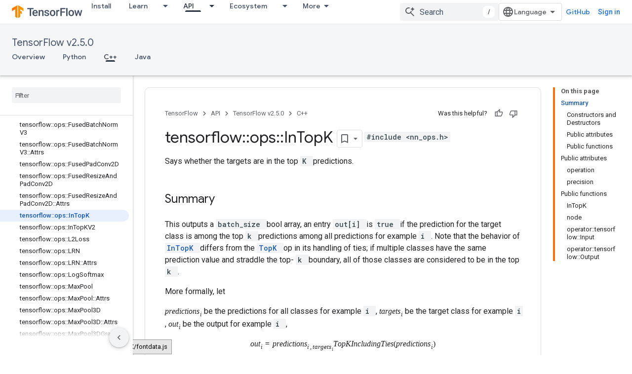

--- FILE ---
content_type: text/javascript
request_url: https://www.gstatic.com/devrel-devsite/prod/v3df8aae39978de8281d519c083a1ff09816fe422ab8f1bf9f8e360a62fb9949d/js/devsite_devsite_analytics_module.js
body_size: -866
content:
(function(_ds){var window=this;try{window.customElements.define("devsite-analytics",_ds.JT)}catch(a){console.warn("Unrecognized DevSite custom element - DevsiteAnalytics",a)};})(_ds_www);


--- FILE ---
content_type: text/javascript
request_url: https://www.gstatic.com/devrel-devsite/prod/v3df8aae39978de8281d519c083a1ff09816fe422ab8f1bf9f8e360a62fb9949d/js/devsite_devsite_mathjax_module.js
body_size: -866
content:
(function(_ds){var window=this;var G4=null,Oua=async function(a){if(!_ds.ha.MathJax){var b=G4;b||(G4=b=_ds.wo("https://www.gstatic.com/external_hosted/mathjax/latest/MathJax.js?delayStartupUntil=configured"));try{await b}catch(c){G4=null;return}}_ds.ha.MathJax&&(b={config:[],showProcessingMessages:!1,positionToHash:!1,tex2jax:{inlineMath:[["$","$"],["\\(","\\)"]],processEscapes:!0}},a.config&&(b.config=[`${a.config}.js`]),MathJax.Hub.Config(b),MathJax.Hub.Configured(),MathJax.Hub.Queue(["Typeset",MathJax.Hub]),a.dispatchEvent(new CustomEvent("devsite-content-updated")))},
H4=class extends _ds.YN{constructor(){super(...arguments);this.config=""}connectedCallback(){this.config=this.getAttribute("config")||"";Oua(this)}};H4.prototype.connectedCallback=H4.prototype.connectedCallback;try{customElements.define("devsite-mathjax",H4)}catch(a){console.warn("devsite.app.customElement.DevsiteMathJax",a)};})(_ds_www);


--- FILE ---
content_type: text/javascript
request_url: https://www.gstatic.com/devrel-devsite/prod/v3df8aae39978de8281d519c083a1ff09816fe422ab8f1bf9f8e360a62fb9949d/js/devsite_devsite_a11y_announce_module.js
body_size: -866
content:
(function(_ds){var window=this;var JZ=function(){return"devsite-a11y-announce"},vna=async function(a,b){_ds.Kn(a)===b&&(b+=".");_ds.Dn(a,b)},KZ=class extends _ds.Lm{constructor(){super();this.eventHandler=new _ds.u}connectedCallback(){this.setAttribute("aria-live","assertive");this.setAttribute("aria-atomic","true");this.eventHandler.listen(document.body,"devsite-a11y-announce",a=>{(a=a.getBrowserEvent().detail.message)&&vna(this,a)})}disconnectedCallback(){_ds.D(this.eventHandler)}};KZ.prototype.connectedCallback=KZ.prototype.connectedCallback;
KZ.getTagName=JZ;try{customElements.define(JZ(),KZ)}catch(a){console.warn("Unrecognized DevSite custom element - DevsiteA11yAnnounce",a)};})(_ds_www);
